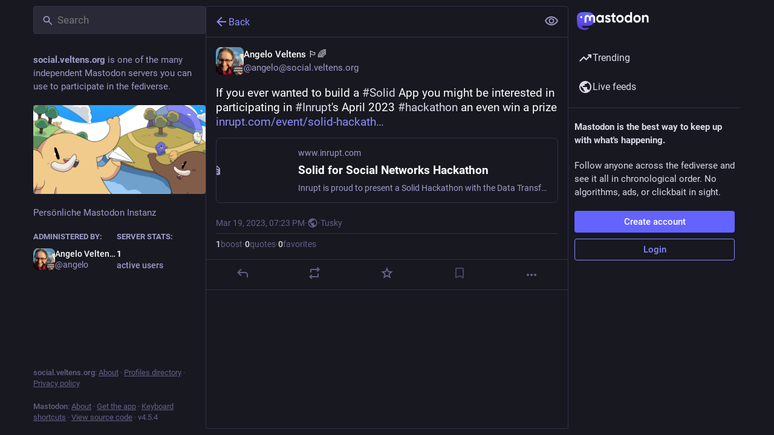

--- FILE ---
content_type: text/javascript
request_url: https://social.veltens.org/packs/index-DiPYjm3h.js
body_size: 14143
content:
function ze(e,t){return function(){return e.apply(t,arguments)}}const{toString:ht}=Object.prototype,{getPrototypeOf:be}=Object,{iterator:re,toStringTag:Je}=Symbol,se=(e=>t=>{const n=ht.call(t);return e[n]||(e[n]=n.slice(8,-1).toLowerCase())})(Object.create(null)),P=e=>(e=e.toLowerCase(),t=>se(t)===e),oe=e=>t=>typeof t===e,{isArray:M}=Array,I=oe("undefined");function V(e){return e!==null&&!I(e)&&e.constructor!==null&&!I(e.constructor)&&T(e.constructor.isBuffer)&&e.constructor.isBuffer(e)}const Ve=P("ArrayBuffer");function mt(e){let t;return typeof ArrayBuffer<"u"&&ArrayBuffer.isView?t=ArrayBuffer.isView(e):t=e&&e.buffer&&Ve(e.buffer),t}const yt=oe("string"),T=oe("function"),We=oe("number"),W=e=>e!==null&&typeof e=="object",bt=e=>e===!0||e===!1,Y=e=>{if(se(e)!=="object")return!1;const t=be(e);return(t===null||t===Object.prototype||Object.getPrototypeOf(t)===null)&&!(Je in e)&&!(re in e)},wt=e=>{if(!W(e)||V(e))return!1;try{return Object.keys(e).length===0&&Object.getPrototypeOf(e)===Object.prototype}catch(t){return!1}},Et=P("Date"),gt=P("File"),St=P("Blob"),Rt=P("FileList"),Ot=e=>W(e)&&T(e.pipe),Tt=e=>{let t;return e&&(typeof FormData=="function"&&e instanceof FormData||T(e.append)&&((t=se(e))==="formdata"||t==="object"&&T(e.toString)&&e.toString()==="[object FormData]"))},At=P("URLSearchParams"),[xt,Ct,Nt,Pt]=["ReadableStream","Request","Response","Headers"].map(P),Ft=e=>e.trim?e.trim():e.replace(/^[\s\uFEFF\xA0]+|[\s\uFEFF\xA0]+$/g,"");function K(e,t,{allOwnKeys:n=!1}={}){if(e===null||typeof e>"u")return;let r,s;if(typeof e!="object"&&(e=[e]),M(e))for(r=0,s=e.length;r<s;r++)t.call(null,e[r],r,e);else{if(V(e))return;const i=n?Object.getOwnPropertyNames(e):Object.keys(e),o=i.length;let c;for(r=0;r<o;r++)c=i[r],t.call(null,e[c],c,e)}}function Ke(e,t){if(V(e))return null;t=t.toLowerCase();const n=Object.keys(e);let r=n.length,s;for(;r-- >0;)if(s=n[r],t===s.toLowerCase())return s;return null}const D=typeof globalThis<"u"?globalThis:typeof self<"u"?self:typeof window<"u"?window:global,ve=e=>!I(e)&&e!==D;function pe(){const{caseless:e,skipUndefined:t}=ve(this)&&this||{},n={},r=(s,i)=>{const o=e&&Ke(n,i)||i;Y(n[o])&&Y(s)?n[o]=pe(n[o],s):Y(s)?n[o]=pe({},s):M(s)?n[o]=s.slice():(!t||!I(s))&&(n[o]=s)};for(let s=0,i=arguments.length;s<i;s++)arguments[s]&&K(arguments[s],r);return n}const _t=(e,t,n,{allOwnKeys:r}={})=>(K(t,(s,i)=>{n&&T(s)?e[i]=ze(s,n):e[i]=s},{allOwnKeys:r}),e),Ut=e=>(e.charCodeAt(0)===65279&&(e=e.slice(1)),e),Lt=(e,t,n,r)=>{e.prototype=Object.create(t.prototype,r),e.prototype.constructor=e,Object.defineProperty(e,"super",{value:t.prototype}),n&&Object.assign(e.prototype,n)},Bt=(e,t,n,r)=>{let s,i,o;const c={};if(t=t||{},e==null)return t;do{for(s=Object.getOwnPropertyNames(e),i=s.length;i-- >0;)o=s[i],(!r||r(o,e,t))&&!c[o]&&(t[o]=e[o],c[o]=!0);e=n!==!1&&be(e)}while(e&&(!n||n(e,t))&&e!==Object.prototype);return t},kt=(e,t,n)=>{e=String(e),(n===void 0||n>e.length)&&(n=e.length),n-=t.length;const r=e.indexOf(t,n);return r!==-1&&r===n},Dt=e=>{if(!e)return null;if(M(e))return e;let t=e.length;if(!We(t))return null;const n=new Array(t);for(;t-- >0;)n[t]=e[t];return n},jt=(e=>t=>e&&t instanceof e)(typeof Uint8Array<"u"&&be(Uint8Array)),qt=(e,t)=>{const r=(e&&e[re]).call(e);let s;for(;(s=r.next())&&!s.done;){const i=s.value;t.call(e,i[0],i[1])}},Ht=(e,t)=>{let n;const r=[];for(;(n=e.exec(t))!==null;)r.push(n);return r},It=P("HTMLFormElement"),Mt=e=>e.toLowerCase().replace(/[-_\s]([a-z\d])(\w*)/g,function(n,r,s){return r.toUpperCase()+s}),Ce=(({hasOwnProperty:e})=>(t,n)=>e.call(t,n))(Object.prototype),$t=P("RegExp"),Xe=(e,t)=>{const n=Object.getOwnPropertyDescriptors(e),r={};K(n,(s,i)=>{let o;(o=t(s,i,e))!==!1&&(r[i]=o||s)}),Object.defineProperties(e,r)},zt=e=>{Xe(e,(t,n)=>{if(T(e)&&["arguments","caller","callee"].indexOf(n)!==-1)return!1;const r=e[n];if(T(r)){if(t.enumerable=!1,"writable"in t){t.writable=!1;return}t.set||(t.set=()=>{throw Error("Can not rewrite read-only method '"+n+"'")})}})},Jt=(e,t)=>{const n={},r=s=>{s.forEach(i=>{n[i]=!0})};return M(e)?r(e):r(String(e).split(t)),n},Vt=()=>{},Wt=(e,t)=>e!=null&&Number.isFinite(e=+e)?e:t;function Kt(e){return!!(e&&T(e.append)&&e[Je]==="FormData"&&e[re])}const vt=e=>{const t=new Array(10),n=(r,s)=>{if(W(r)){if(t.indexOf(r)>=0)return;if(V(r))return r;if(!("toJSON"in r)){t[s]=r;const i=M(r)?[]:{};return K(r,(o,c)=>{const d=n(o,s+1);!I(d)&&(i[c]=d)}),t[s]=void 0,i}}return r};return n(e,0)},Xt=P("AsyncFunction"),Gt=e=>e&&(W(e)||T(e))&&T(e.then)&&T(e.catch),Ge=((e,t)=>e?setImmediate:t?((n,r)=>(D.addEventListener("message",({source:s,data:i})=>{s===D&&i===n&&r.length&&r.shift()()},!1),s=>{r.push(s),D.postMessage(n,"*")}))("axios@".concat(Math.random()),[]):n=>setTimeout(n))(typeof setImmediate=="function",T(D.postMessage)),Qt=typeof queueMicrotask<"u"?queueMicrotask.bind(D):typeof process<"u"&&process.nextTick||Ge,Zt=e=>e!=null&&T(e[re]),a={isArray:M,isArrayBuffer:Ve,isBuffer:V,isFormData:Tt,isArrayBufferView:mt,isString:yt,isNumber:We,isBoolean:bt,isObject:W,isPlainObject:Y,isEmptyObject:wt,isReadableStream:xt,isRequest:Ct,isResponse:Nt,isHeaders:Pt,isUndefined:I,isDate:Et,isFile:gt,isBlob:St,isRegExp:$t,isFunction:T,isStream:Ot,isURLSearchParams:At,isTypedArray:jt,isFileList:Rt,forEach:K,merge:pe,extend:_t,trim:Ft,stripBOM:Ut,inherits:Lt,toFlatObject:Bt,kindOf:se,kindOfTest:P,endsWith:kt,toArray:Dt,forEachEntry:qt,matchAll:Ht,isHTMLForm:It,hasOwnProperty:Ce,hasOwnProp:Ce,reduceDescriptors:Xe,freezeMethods:zt,toObjectSet:Jt,toCamelCase:Mt,noop:Vt,toFiniteNumber:Wt,findKey:Ke,global:D,isContextDefined:ve,isSpecCompliantForm:Kt,toJSONObject:vt,isAsyncFn:Xt,isThenable:Gt,setImmediate:Ge,asap:Qt,isIterable:Zt};function y(e,t,n,r,s){Error.call(this),Error.captureStackTrace?Error.captureStackTrace(this,this.constructor):this.stack=new Error().stack,this.message=e,this.name="AxiosError",t&&(this.code=t),n&&(this.config=n),r&&(this.request=r),s&&(this.response=s,this.status=s.status?s.status:null)}a.inherits(y,Error,{toJSON:function(){return{message:this.message,name:this.name,description:this.description,number:this.number,fileName:this.fileName,lineNumber:this.lineNumber,columnNumber:this.columnNumber,stack:this.stack,config:a.toJSONObject(this.config),code:this.code,status:this.status}}});const Qe=y.prototype,Ze={};["ERR_BAD_OPTION_VALUE","ERR_BAD_OPTION","ECONNABORTED","ETIMEDOUT","ERR_NETWORK","ERR_FR_TOO_MANY_REDIRECTS","ERR_DEPRECATED","ERR_BAD_RESPONSE","ERR_BAD_REQUEST","ERR_CANCELED","ERR_NOT_SUPPORT","ERR_INVALID_URL"].forEach(e=>{Ze[e]={value:e}});Object.defineProperties(y,Ze);Object.defineProperty(Qe,"isAxiosError",{value:!0});y.from=(e,t,n,r,s,i)=>{const o=Object.create(Qe);a.toFlatObject(e,o,function(l){return l!==Error.prototype},f=>f!=="isAxiosError");const c=e&&e.message?e.message:"Error",d=t==null&&e?e.code:t;return y.call(o,c,d,n,r,s),e&&o.cause==null&&Object.defineProperty(o,"cause",{value:e,configurable:!0}),o.name=e&&e.name||"Error",i&&Object.assign(o,i),o};const Yt=null;function he(e){return a.isPlainObject(e)||a.isArray(e)}function Ye(e){return a.endsWith(e,"[]")?e.slice(0,-2):e}function Ne(e,t,n){return e?e.concat(t).map(function(s,i){return s=Ye(s),!n&&i?"["+s+"]":s}).join(n?".":""):t}function en(e){return a.isArray(e)&&!e.some(he)}const tn=a.toFlatObject(a,{},null,function(t){return/^is[A-Z]/.test(t)});function ie(e,t,n){if(!a.isObject(e))throw new TypeError("target must be an object");t=t||new FormData,n=a.toFlatObject(n,{metaTokens:!0,dots:!1,indexes:!1},!1,function(m,p){return!a.isUndefined(p[m])});const r=n.metaTokens,s=n.visitor||l,i=n.dots,o=n.indexes,d=(n.Blob||typeof Blob<"u"&&Blob)&&a.isSpecCompliantForm(t);if(!a.isFunction(s))throw new TypeError("visitor must be a function");function f(u){if(u===null)return"";if(a.isDate(u))return u.toISOString();if(a.isBoolean(u))return u.toString();if(!d&&a.isBlob(u))throw new y("Blob is not supported. Use a Buffer instead.");return a.isArrayBuffer(u)||a.isTypedArray(u)?d&&typeof Blob=="function"?new Blob([u]):Buffer.from(u):u}function l(u,m,p){let E=u;if(u&&!p&&typeof u=="object"){if(a.endsWith(m,"{}"))m=r?m:m.slice(0,-2),u=JSON.stringify(u);else if(a.isArray(u)&&en(u)||(a.isFileList(u)||a.endsWith(m,"[]"))&&(E=a.toArray(u)))return m=Ye(m),E.forEach(function(g,O){!(a.isUndefined(g)||g===null)&&t.append(o===!0?Ne([m],O,i):o===null?m:m+"[]",f(g))}),!1}return he(u)?!0:(t.append(Ne(p,m,i),f(u)),!1)}const h=[],b=Object.assign(tn,{defaultVisitor:l,convertValue:f,isVisitable:he});function S(u,m){if(!a.isUndefined(u)){if(h.indexOf(u)!==-1)throw Error("Circular reference detected in "+m.join("."));h.push(u),a.forEach(u,function(E,x){(!(a.isUndefined(E)||E===null)&&s.call(t,E,a.isString(x)?x.trim():x,m,b))===!0&&S(E,m?m.concat(x):[x])}),h.pop()}}if(!a.isObject(e))throw new TypeError("data must be an object");return S(e),t}function Pe(e){const t={"!":"%21","'":"%27","(":"%28",")":"%29","~":"%7E","%20":"+","%00":"\0"};return encodeURIComponent(e).replace(/[!'()~]|%20|%00/g,function(r){return t[r]})}function we(e,t){this._pairs=[],e&&ie(e,this,t)}const et=we.prototype;et.append=function(t,n){this._pairs.push([t,n])};et.toString=function(t){const n=t?function(r){return t.call(this,r,Pe)}:Pe;return this._pairs.map(function(s){return n(s[0])+"="+n(s[1])},"").join("&")};function nn(e){return encodeURIComponent(e).replace(/%3A/gi,":").replace(/%24/g,"$").replace(/%2C/gi,",").replace(/%20/g,"+")}function tt(e,t,n){if(!t)return e;const r=n&&n.encode||nn;a.isFunction(n)&&(n={serialize:n});const s=n&&n.serialize;let i;if(s?i=s(t,n):i=a.isURLSearchParams(t)?t.toString():new we(t,n).toString(r),i){const o=e.indexOf("#");o!==-1&&(e=e.slice(0,o)),e+=(e.indexOf("?")===-1?"?":"&")+i}return e}class Fe{constructor(){this.handlers=[]}use(t,n,r){return this.handlers.push({fulfilled:t,rejected:n,synchronous:r?r.synchronous:!1,runWhen:r?r.runWhen:null}),this.handlers.length-1}eject(t){this.handlers[t]&&(this.handlers[t]=null)}clear(){this.handlers&&(this.handlers=[])}forEach(t){a.forEach(this.handlers,function(r){r!==null&&t(r)})}}const nt={silentJSONParsing:!0,forcedJSONParsing:!0,clarifyTimeoutError:!1},rn=typeof URLSearchParams<"u"?URLSearchParams:we,sn=typeof FormData<"u"?FormData:null,on=typeof Blob<"u"?Blob:null,an={isBrowser:!0,classes:{URLSearchParams:rn,FormData:sn,Blob:on},protocols:["http","https","file","blob","url","data"]},Ee=typeof window<"u"&&typeof document<"u",me=typeof navigator=="object"&&navigator||void 0,cn=Ee&&(!me||["ReactNative","NativeScript","NS"].indexOf(me.product)<0),ln=typeof WorkerGlobalScope<"u"&&self instanceof WorkerGlobalScope&&typeof self.importScripts=="function",un=Ee&&window.location.href||"http://localhost",fn=Object.freeze(Object.defineProperty({__proto__:null,hasBrowserEnv:Ee,hasStandardBrowserEnv:cn,hasStandardBrowserWebWorkerEnv:ln,navigator:me,origin:un},Symbol.toStringTag,{value:"Module"})),R={...fn,...an};function dn(e,t){return ie(e,new R.classes.URLSearchParams,{visitor:function(n,r,s,i){return R.isNode&&a.isBuffer(n)?(this.append(r,n.toString("base64")),!1):i.defaultVisitor.apply(this,arguments)},...t})}function pn(e){return a.matchAll(/\w+|\[(\w*)]/g,e).map(t=>t[0]==="[]"?"":t[1]||t[0])}function hn(e){const t={},n=Object.keys(e);let r;const s=n.length;let i;for(r=0;r<s;r++)i=n[r],t[i]=e[i];return t}function rt(e){function t(n,r,s,i){let o=n[i++];if(o==="__proto__")return!0;const c=Number.isFinite(+o),d=i>=n.length;return o=!o&&a.isArray(s)?s.length:o,d?(a.hasOwnProp(s,o)?s[o]=[s[o],r]:s[o]=r,!c):((!s[o]||!a.isObject(s[o]))&&(s[o]=[]),t(n,r,s[o],i)&&a.isArray(s[o])&&(s[o]=hn(s[o])),!c)}if(a.isFormData(e)&&a.isFunction(e.entries)){const n={};return a.forEachEntry(e,(r,s)=>{t(pn(r),s,n,0)}),n}return null}function mn(e,t,n){if(a.isString(e))try{return(t||JSON.parse)(e),a.trim(e)}catch(r){if(r.name!=="SyntaxError")throw r}return(n||JSON.stringify)(e)}const v={transitional:nt,adapter:["xhr","http","fetch"],transformRequest:[function(t,n){const r=n.getContentType()||"",s=r.indexOf("application/json")>-1,i=a.isObject(t);if(i&&a.isHTMLForm(t)&&(t=new FormData(t)),a.isFormData(t))return s?JSON.stringify(rt(t)):t;if(a.isArrayBuffer(t)||a.isBuffer(t)||a.isStream(t)||a.isFile(t)||a.isBlob(t)||a.isReadableStream(t))return t;if(a.isArrayBufferView(t))return t.buffer;if(a.isURLSearchParams(t))return n.setContentType("application/x-www-form-urlencoded;charset=utf-8",!1),t.toString();let c;if(i){if(r.indexOf("application/x-www-form-urlencoded")>-1)return dn(t,this.formSerializer).toString();if((c=a.isFileList(t))||r.indexOf("multipart/form-data")>-1){const d=this.env&&this.env.FormData;return ie(c?{"files[]":t}:t,d&&new d,this.formSerializer)}}return i||s?(n.setContentType("application/json",!1),mn(t)):t}],transformResponse:[function(t){const n=this.transitional||v.transitional,r=n&&n.forcedJSONParsing,s=this.responseType==="json";if(a.isResponse(t)||a.isReadableStream(t))return t;if(t&&a.isString(t)&&(r&&!this.responseType||s)){const o=!(n&&n.silentJSONParsing)&&s;try{return JSON.parse(t,this.parseReviver)}catch(c){if(o)throw c.name==="SyntaxError"?y.from(c,y.ERR_BAD_RESPONSE,this,null,this.response):c}}return t}],timeout:0,xsrfCookieName:"XSRF-TOKEN",xsrfHeaderName:"X-XSRF-TOKEN",maxContentLength:-1,maxBodyLength:-1,env:{FormData:R.classes.FormData,Blob:R.classes.Blob},validateStatus:function(t){return t>=200&&t<300},headers:{common:{Accept:"application/json, text/plain, */*","Content-Type":void 0}}};a.forEach(["delete","get","head","post","put","patch"],e=>{v.headers[e]={}});const yn=a.toObjectSet(["age","authorization","content-length","content-type","etag","expires","from","host","if-modified-since","if-unmodified-since","last-modified","location","max-forwards","proxy-authorization","referer","retry-after","user-agent"]),bn=e=>{const t={};let n,r,s;return e&&e.split("\n").forEach(function(o){s=o.indexOf(":"),n=o.substring(0,s).trim().toLowerCase(),r=o.substring(s+1).trim(),!(!n||t[n]&&yn[n])&&(n==="set-cookie"?t[n]?t[n].push(r):t[n]=[r]:t[n]=t[n]?t[n]+", "+r:r)}),t},_e=Symbol("internals");function J(e){return e&&String(e).trim().toLowerCase()}function ee(e){return e===!1||e==null?e:a.isArray(e)?e.map(ee):String(e)}function wn(e){const t=Object.create(null),n=/([^\s,;=]+)\s*(?:=\s*([^,;]+))?/g;let r;for(;r=n.exec(e);)t[r[1]]=r[2];return t}const En=e=>/^[-_a-zA-Z0-9^`|~,!#$%&'*+.]+$/.test(e.trim());function ue(e,t,n,r,s){if(a.isFunction(r))return r.call(this,t,n);if(s&&(t=n),!!a.isString(t)){if(a.isString(r))return t.indexOf(r)!==-1;if(a.isRegExp(r))return r.test(t)}}function gn(e){return e.trim().toLowerCase().replace(/([a-z\d])(\w*)/g,(t,n,r)=>n.toUpperCase()+r)}function Sn(e,t){const n=a.toCamelCase(" "+t);["get","set","has"].forEach(r=>{Object.defineProperty(e,r+n,{value:function(s,i,o){return this[r].call(this,t,s,i,o)},configurable:!0})})}let A=class{constructor(t){t&&this.set(t)}set(t,n,r){const s=this;function i(c,d,f){const l=J(d);if(!l)throw new Error("header name must be a non-empty string");const h=a.findKey(s,l);(!h||s[h]===void 0||f===!0||f===void 0&&s[h]!==!1)&&(s[h||d]=ee(c))}const o=(c,d)=>a.forEach(c,(f,l)=>i(f,l,d));if(a.isPlainObject(t)||t instanceof this.constructor)o(t,n);else if(a.isString(t)&&(t=t.trim())&&!En(t))o(bn(t),n);else if(a.isObject(t)&&a.isIterable(t)){let c={},d,f;for(const l of t){if(!a.isArray(l))throw TypeError("Object iterator must return a key-value pair");c[f=l[0]]=(d=c[f])?a.isArray(d)?[...d,l[1]]:[d,l[1]]:l[1]}o(c,n)}else t!=null&&i(n,t,r);return this}get(t,n){if(t=J(t),t){const r=a.findKey(this,t);if(r){const s=this[r];if(!n)return s;if(n===!0)return wn(s);if(a.isFunction(n))return n.call(this,s,r);if(a.isRegExp(n))return n.exec(s);throw new TypeError("parser must be boolean|regexp|function")}}}has(t,n){if(t=J(t),t){const r=a.findKey(this,t);return!!(r&&this[r]!==void 0&&(!n||ue(this,this[r],r,n)))}return!1}delete(t,n){const r=this;let s=!1;function i(o){if(o=J(o),o){const c=a.findKey(r,o);c&&(!n||ue(r,r[c],c,n))&&(delete r[c],s=!0)}}return a.isArray(t)?t.forEach(i):i(t),s}clear(t){const n=Object.keys(this);let r=n.length,s=!1;for(;r--;){const i=n[r];(!t||ue(this,this[i],i,t,!0))&&(delete this[i],s=!0)}return s}normalize(t){const n=this,r={};return a.forEach(this,(s,i)=>{const o=a.findKey(r,i);if(o){n[o]=ee(s),delete n[i];return}const c=t?gn(i):String(i).trim();c!==i&&delete n[i],n[c]=ee(s),r[c]=!0}),this}concat(...t){return this.constructor.concat(this,...t)}toJSON(t){const n=Object.create(null);return a.forEach(this,(r,s)=>{r!=null&&r!==!1&&(n[s]=t&&a.isArray(r)?r.join(", "):r)}),n}[Symbol.iterator](){return Object.entries(this.toJSON())[Symbol.iterator]()}toString(){return Object.entries(this.toJSON()).map(([t,n])=>t+": "+n).join("\n")}getSetCookie(){return this.get("set-cookie")||[]}get[Symbol.toStringTag](){return"AxiosHeaders"}static from(t){return t instanceof this?t:new this(t)}static concat(t,...n){const r=new this(t);return n.forEach(s=>r.set(s)),r}static accessor(t){const r=(this[_e]=this[_e]={accessors:{}}).accessors,s=this.prototype;function i(o){const c=J(o);r[c]||(Sn(s,o),r[c]=!0)}return a.isArray(t)?t.forEach(i):i(t),this}};A.accessor(["Content-Type","Content-Length","Accept","Accept-Encoding","User-Agent","Authorization"]);a.reduceDescriptors(A.prototype,({value:e},t)=>{let n=t[0].toUpperCase()+t.slice(1);return{get:()=>e,set(r){this[n]=r}}});a.freezeMethods(A);function fe(e,t){const n=this||v,r=t||n,s=A.from(r.headers);let i=r.data;return a.forEach(e,function(c){i=c.call(n,i,s.normalize(),t?t.status:void 0)}),s.normalize(),i}function st(e){return!!(e&&e.__CANCEL__)}function $(e,t,n){y.call(this,e==null?"canceled":e,y.ERR_CANCELED,t,n),this.name="CanceledError"}a.inherits($,y,{__CANCEL__:!0});function ot(e,t,n){const r=n.config.validateStatus;!n.status||!r||r(n.status)?e(n):t(new y("Request failed with status code "+n.status,[y.ERR_BAD_REQUEST,y.ERR_BAD_RESPONSE][Math.floor(n.status/100)-4],n.config,n.request,n))}function Rn(e){const t=/^([-+\w]{1,25})(:?\/\/|:)/.exec(e);return t&&t[1]||""}function On(e,t){e=e||10;const n=new Array(e),r=new Array(e);let s=0,i=0,o;return t=t!==void 0?t:1e3,function(d){const f=Date.now(),l=r[i];o||(o=f),n[s]=d,r[s]=f;let h=i,b=0;for(;h!==s;)b+=n[h++],h=h%e;if(s=(s+1)%e,s===i&&(i=(i+1)%e),f-o<t)return;const S=l&&f-l;return S?Math.round(b*1e3/S):void 0}}function Tn(e,t){let n=0,r=1e3/t,s,i;const o=(f,l=Date.now())=>{n=l,s=null,i&&(clearTimeout(i),i=null),e(...f)};return[(...f)=>{const l=Date.now(),h=l-n;h>=r?o(f,l):(s=f,i||(i=setTimeout(()=>{i=null,o(s)},r-h)))},()=>s&&o(s)]}const ne=(e,t,n=3)=>{let r=0;const s=On(50,250);return Tn(i=>{const o=i.loaded,c=i.lengthComputable?i.total:void 0,d=o-r,f=s(d),l=o<=c;r=o;const h={loaded:o,total:c,progress:c?o/c:void 0,bytes:d,rate:f||void 0,estimated:f&&c&&l?(c-o)/f:void 0,event:i,lengthComputable:c!=null,[t?"download":"upload"]:!0};e(h)},n)},Ue=(e,t)=>{const n=e!=null;return[r=>t[0]({lengthComputable:n,total:e,loaded:r}),t[1]]},Le=e=>(...t)=>a.asap(()=>e(...t)),An=R.hasStandardBrowserEnv?((e,t)=>n=>(n=new URL(n,R.origin),e.protocol===n.protocol&&e.host===n.host&&(t||e.port===n.port)))(new URL(R.origin),R.navigator&&/(msie|trident)/i.test(R.navigator.userAgent)):()=>!0,xn=R.hasStandardBrowserEnv?{write(e,t,n,r,s,i,o){if(typeof document>"u")return;const c=["".concat(e,"=").concat(encodeURIComponent(t))];a.isNumber(n)&&c.push("expires=".concat(new Date(n).toUTCString())),a.isString(r)&&c.push("path=".concat(r)),a.isString(s)&&c.push("domain=".concat(s)),i===!0&&c.push("secure"),a.isString(o)&&c.push("SameSite=".concat(o)),document.cookie=c.join("; ")},read(e){if(typeof document>"u")return null;const t=document.cookie.match(new RegExp("(?:^|; )"+e+"=([^;]*)"));return t?decodeURIComponent(t[1]):null},remove(e){this.write(e,"",Date.now()-864e5,"/")}}:{write(){},read(){return null},remove(){}};function Cn(e){return/^([a-z][a-z\d+\-.]*:)?\/\//i.test(e)}function Nn(e,t){return t?e.replace(/\/?\/$/,"")+"/"+t.replace(/^\/+/,""):e}function it(e,t,n){let r=!Cn(t);return e&&(r||n==!1)?Nn(e,t):t}const Be=e=>e instanceof A?{...e}:e;function q(e,t){t=t||{};const n={};function r(f,l,h,b){return a.isPlainObject(f)&&a.isPlainObject(l)?a.merge.call({caseless:b},f,l):a.isPlainObject(l)?a.merge({},l):a.isArray(l)?l.slice():l}function s(f,l,h,b){if(a.isUndefined(l)){if(!a.isUndefined(f))return r(void 0,f,h,b)}else return r(f,l,h,b)}function i(f,l){if(!a.isUndefined(l))return r(void 0,l)}function o(f,l){if(a.isUndefined(l)){if(!a.isUndefined(f))return r(void 0,f)}else return r(void 0,l)}function c(f,l,h){if(h in t)return r(f,l);if(h in e)return r(void 0,f)}const d={url:i,method:i,data:i,baseURL:o,transformRequest:o,transformResponse:o,paramsSerializer:o,timeout:o,timeoutMessage:o,withCredentials:o,withXSRFToken:o,adapter:o,responseType:o,xsrfCookieName:o,xsrfHeaderName:o,onUploadProgress:o,onDownloadProgress:o,decompress:o,maxContentLength:o,maxBodyLength:o,beforeRedirect:o,transport:o,httpAgent:o,httpsAgent:o,cancelToken:o,socketPath:o,responseEncoding:o,validateStatus:c,headers:(f,l,h)=>s(Be(f),Be(l),h,!0)};return a.forEach(Object.keys({...e,...t}),function(l){const h=d[l]||s,b=h(e[l],t[l],l);a.isUndefined(b)&&h!==c||(n[l]=b)}),n}const at=e=>{const t=q({},e);let{data:n,withXSRFToken:r,xsrfHeaderName:s,xsrfCookieName:i,headers:o,auth:c}=t;if(t.headers=o=A.from(o),t.url=tt(it(t.baseURL,t.url,t.allowAbsoluteUrls),e.params,e.paramsSerializer),c&&o.set("Authorization","Basic "+btoa((c.username||"")+":"+(c.password?unescape(encodeURIComponent(c.password)):""))),a.isFormData(n)){if(R.hasStandardBrowserEnv||R.hasStandardBrowserWebWorkerEnv)o.setContentType(void 0);else if(a.isFunction(n.getHeaders)){const d=n.getHeaders(),f=["content-type","content-length"];Object.entries(d).forEach(([l,h])=>{f.includes(l.toLowerCase())&&o.set(l,h)})}}if(R.hasStandardBrowserEnv&&(r&&a.isFunction(r)&&(r=r(t)),r||r!==!1&&An(t.url))){const d=s&&i&&xn.read(i);d&&o.set(s,d)}return t},Pn=typeof XMLHttpRequest<"u",Fn=Pn&&function(e){return new Promise(function(n,r){const s=at(e);let i=s.data;const o=A.from(s.headers).normalize();let{responseType:c,onUploadProgress:d,onDownloadProgress:f}=s,l,h,b,S,u;function m(){S&&S(),u&&u(),s.cancelToken&&s.cancelToken.unsubscribe(l),s.signal&&s.signal.removeEventListener("abort",l)}let p=new XMLHttpRequest;p.open(s.method.toUpperCase(),s.url,!0),p.timeout=s.timeout;function E(){if(!p)return;const g=A.from("getAllResponseHeaders"in p&&p.getAllResponseHeaders()),N={data:!c||c==="text"||c==="json"?p.responseText:p.response,status:p.status,statusText:p.statusText,headers:g,config:e,request:p};ot(function(C){n(C),m()},function(C){r(C),m()},N),p=null}"onloadend"in p?p.onloadend=E:p.onreadystatechange=function(){!p||p.readyState!==4||p.status===0&&!(p.responseURL&&p.responseURL.indexOf("file:")===0)||setTimeout(E)},p.onabort=function(){p&&(r(new y("Request aborted",y.ECONNABORTED,e,p)),p=null)},p.onerror=function(O){const N=O&&O.message?O.message:"Network Error",B=new y(N,y.ERR_NETWORK,e,p);B.event=O||null,r(B),p=null},p.ontimeout=function(){let O=s.timeout?"timeout of "+s.timeout+"ms exceeded":"timeout exceeded";const N=s.transitional||nt;s.timeoutErrorMessage&&(O=s.timeoutErrorMessage),r(new y(O,N.clarifyTimeoutError?y.ETIMEDOUT:y.ECONNABORTED,e,p)),p=null},i===void 0&&o.setContentType(null),"setRequestHeader"in p&&a.forEach(o.toJSON(),function(O,N){p.setRequestHeader(N,O)}),a.isUndefined(s.withCredentials)||(p.withCredentials=!!s.withCredentials),c&&c!=="json"&&(p.responseType=s.responseType),f&&([b,u]=ne(f,!0),p.addEventListener("progress",b)),d&&p.upload&&([h,S]=ne(d),p.upload.addEventListener("progress",h),p.upload.addEventListener("loadend",S)),(s.cancelToken||s.signal)&&(l=g=>{p&&(r(!g||g.type?new $(null,e,p):g),p.abort(),p=null)},s.cancelToken&&s.cancelToken.subscribe(l),s.signal&&(s.signal.aborted?l():s.signal.addEventListener("abort",l)));const x=Rn(s.url);if(x&&R.protocols.indexOf(x)===-1){r(new y("Unsupported protocol "+x+":",y.ERR_BAD_REQUEST,e));return}p.send(i||null)})},_n=(e,t)=>{const{length:n}=e=e?e.filter(Boolean):[];if(t||n){let r=new AbortController,s;const i=function(f){if(!s){s=!0,c();const l=f instanceof Error?f:this.reason;r.abort(l instanceof y?l:new $(l instanceof Error?l.message:l))}};let o=t&&setTimeout(()=>{o=null,i(new y("timeout ".concat(t," of ms exceeded"),y.ETIMEDOUT))},t);const c=()=>{e&&(o&&clearTimeout(o),o=null,e.forEach(f=>{f.unsubscribe?f.unsubscribe(i):f.removeEventListener("abort",i)}),e=null)};e.forEach(f=>f.addEventListener("abort",i));const{signal:d}=r;return d.unsubscribe=()=>a.asap(c),d}},Un=function*(e,t){let n=e.byteLength;if(n<t){yield e;return}let r=0,s;for(;r<n;)s=r+t,yield e.slice(r,s),r=s},Ln=async function*(e,t){for await(const n of Bn(e))yield*Un(n,t)},Bn=async function*(e){if(e[Symbol.asyncIterator]){yield*e;return}const t=e.getReader();try{for(;;){const{done:n,value:r}=await t.read();if(n)break;yield r}}finally{await t.cancel()}},ke=(e,t,n,r)=>{const s=Ln(e,t);let i=0,o,c=d=>{o||(o=!0,r&&r(d))};return new ReadableStream({async pull(d){try{const{done:f,value:l}=await s.next();if(f){c(),d.close();return}let h=l.byteLength;if(n){let b=i+=h;n(b)}d.enqueue(new Uint8Array(l))}catch(f){throw c(f),f}},cancel(d){return c(d),s.return()}},{highWaterMark:2})},De=64*1024,{isFunction:Z}=a,kn=(({Request:e,Response:t})=>({Request:e,Response:t}))(a.global),{ReadableStream:je,TextEncoder:qe}=a.global,He=(e,...t)=>{try{return!!e(...t)}catch(n){return!1}},Dn=e=>{e=a.merge.call({skipUndefined:!0},kn,e);const{fetch:t,Request:n,Response:r}=e,s=t?Z(t):typeof fetch=="function",i=Z(n),o=Z(r);if(!s)return!1;const c=s&&Z(je),d=s&&(typeof qe=="function"?(u=>m=>u.encode(m))(new qe):async u=>new Uint8Array(await new n(u).arrayBuffer())),f=i&&c&&He(()=>{let u=!1;const m=new n(R.origin,{body:new je,method:"POST",get duplex(){return u=!0,"half"}}).headers.has("Content-Type");return u&&!m}),l=o&&c&&He(()=>a.isReadableStream(new r("").body)),h={stream:l&&(u=>u.body)};s&&["text","arrayBuffer","blob","formData","stream"].forEach(u=>{!h[u]&&(h[u]=(m,p)=>{let E=m&&m[u];if(E)return E.call(m);throw new y("Response type '".concat(u,"' is not supported"),y.ERR_NOT_SUPPORT,p)})});const b=async u=>{if(u==null)return 0;if(a.isBlob(u))return u.size;if(a.isSpecCompliantForm(u))return(await new n(R.origin,{method:"POST",body:u}).arrayBuffer()).byteLength;if(a.isArrayBufferView(u)||a.isArrayBuffer(u))return u.byteLength;if(a.isURLSearchParams(u)&&(u=u+""),a.isString(u))return(await d(u)).byteLength},S=async(u,m)=>{const p=a.toFiniteNumber(u.getContentLength());return p==null?b(m):p};return async u=>{let{url:m,method:p,data:E,signal:x,cancelToken:g,timeout:O,onDownloadProgress:N,onUploadProgress:B,responseType:C,headers:ce,withCredentials:X="same-origin",fetchOptions:Se}=at(u),Re=t||fetch;C=C?(C+"").toLowerCase():"text";let G=_n([x,g&&g.toAbortSignal()],O),z=null;const k=G&&G.unsubscribe&&(()=>{G.unsubscribe()});let Oe;try{if(B&&f&&p!=="get"&&p!=="head"&&(Oe=await S(ce,E))!==0){let L=new n(m,{method:"POST",body:E,duplex:"half"}),H;if(a.isFormData(E)&&(H=L.headers.get("content-type"))&&ce.setContentType(H),L.body){const[le,Q]=Ue(Oe,ne(Le(B)));E=ke(L.body,De,le,Q)}}a.isString(X)||(X=X?"include":"omit");const F=i&&"credentials"in n.prototype,Te={...Se,signal:G,method:p.toUpperCase(),headers:ce.normalize().toJSON(),body:E,duplex:"half",credentials:F?X:void 0};z=i&&new n(m,Te);let U=await(i?Re(z,Se):Re(m,Te));const Ae=l&&(C==="stream"||C==="response");if(l&&(N||Ae&&k)){const L={};["status","statusText","headers"].forEach(xe=>{L[xe]=U[xe]});const H=a.toFiniteNumber(U.headers.get("content-length")),[le,Q]=N&&Ue(H,ne(Le(N),!0))||[];U=new r(ke(U.body,De,le,()=>{Q&&Q(),k&&k()}),L)}C=C||"text";let pt=await h[a.findKey(h,C)||"text"](U,u);return!Ae&&k&&k(),await new Promise((L,H)=>{ot(L,H,{data:pt,headers:A.from(U.headers),status:U.status,statusText:U.statusText,config:u,request:z})})}catch(F){throw k&&k(),F&&F.name==="TypeError"&&/Load failed|fetch/i.test(F.message)?Object.assign(new y("Network Error",y.ERR_NETWORK,u,z),{cause:F.cause||F}):y.from(F,F&&F.code,u,z)}}},jn=new Map,ct=e=>{let t=e&&e.env||{};const{fetch:n,Request:r,Response:s}=t,i=[r,s,n];let o=i.length,c=o,d,f,l=jn;for(;c--;)d=i[c],f=l.get(d),f===void 0&&l.set(d,f=c?new Map:Dn(t)),l=f;return f};ct();const ge={http:Yt,xhr:Fn,fetch:{get:ct}};a.forEach(ge,(e,t)=>{if(e){try{Object.defineProperty(e,"name",{value:t})}catch(n){}Object.defineProperty(e,"adapterName",{value:t})}});const Ie=e=>"- ".concat(e),qn=e=>a.isFunction(e)||e===null||e===!1;function Hn(e,t){e=a.isArray(e)?e:[e];const{length:n}=e;let r,s;const i={};for(let o=0;o<n;o++){r=e[o];let c;if(s=r,!qn(r)&&(s=ge[(c=String(r)).toLowerCase()],s===void 0))throw new y("Unknown adapter '".concat(c,"'"));if(s&&(a.isFunction(s)||(s=s.get(t))))break;i[c||"#"+o]=s}if(!s){const o=Object.entries(i).map(([d,f])=>"adapter ".concat(d," ")+(f===!1?"is not supported by the environment":"is not available in the build"));let c=n?o.length>1?"since :\n"+o.map(Ie).join("\n"):" "+Ie(o[0]):"as no adapter specified";throw new y("There is no suitable adapter to dispatch the request "+c,"ERR_NOT_SUPPORT")}return s}const lt={getAdapter:Hn,adapters:ge};function de(e){if(e.cancelToken&&e.cancelToken.throwIfRequested(),e.signal&&e.signal.aborted)throw new $(null,e)}function Me(e){return de(e),e.headers=A.from(e.headers),e.data=fe.call(e,e.transformRequest),["post","put","patch"].indexOf(e.method)!==-1&&e.headers.setContentType("application/x-www-form-urlencoded",!1),lt.getAdapter(e.adapter||v.adapter,e)(e).then(function(r){return de(e),r.data=fe.call(e,e.transformResponse,r),r.headers=A.from(r.headers),r},function(r){return st(r)||(de(e),r&&r.response&&(r.response.data=fe.call(e,e.transformResponse,r.response),r.response.headers=A.from(r.response.headers))),Promise.reject(r)})}const ut="1.13.1",ae={};["object","boolean","number","function","string","symbol"].forEach((e,t)=>{ae[e]=function(r){return typeof r===e||"a"+(t<1?"n ":" ")+e}});const $e={};ae.transitional=function(t,n,r){function s(i,o){return"[Axios v"+ut+"] Transitional option '"+i+"'"+o+(r?". "+r:"")}return(i,o,c)=>{if(t===!1)throw new y(s(o," has been removed"+(n?" in "+n:"")),y.ERR_DEPRECATED);return n&&!$e[o]&&($e[o]=!0,console.warn(s(o," has been deprecated since v"+n+" and will be removed in the near future"))),t?t(i,o,c):!0}};ae.spelling=function(t){return(n,r)=>(console.warn("".concat(r," is likely a misspelling of ").concat(t)),!0)};function In(e,t,n){if(typeof e!="object")throw new y("options must be an object",y.ERR_BAD_OPTION_VALUE);const r=Object.keys(e);let s=r.length;for(;s-- >0;){const i=r[s],o=t[i];if(o){const c=e[i],d=c===void 0||o(c,i,e);if(d!==!0)throw new y("option "+i+" must be "+d,y.ERR_BAD_OPTION_VALUE);continue}if(n!==!0)throw new y("Unknown option "+i,y.ERR_BAD_OPTION)}}const te={assertOptions:In,validators:ae},_=te.validators;let j=class{constructor(t){this.defaults=t||{},this.interceptors={request:new Fe,response:new Fe}}async request(t,n){try{return await this._request(t,n)}catch(r){if(r instanceof Error){let s={};Error.captureStackTrace?Error.captureStackTrace(s):s=new Error;const i=s.stack?s.stack.replace(/^.+\n/,""):"";try{r.stack?i&&!String(r.stack).endsWith(i.replace(/^.+\n.+\n/,""))&&(r.stack+="\n"+i):r.stack=i}catch(o){}}throw r}}_request(t,n){typeof t=="string"?(n=n||{},n.url=t):n=t||{},n=q(this.defaults,n);const{transitional:r,paramsSerializer:s,headers:i}=n;r!==void 0&&te.assertOptions(r,{silentJSONParsing:_.transitional(_.boolean),forcedJSONParsing:_.transitional(_.boolean),clarifyTimeoutError:_.transitional(_.boolean)},!1),s!=null&&(a.isFunction(s)?n.paramsSerializer={serialize:s}:te.assertOptions(s,{encode:_.function,serialize:_.function},!0)),n.allowAbsoluteUrls!==void 0||(this.defaults.allowAbsoluteUrls!==void 0?n.allowAbsoluteUrls=this.defaults.allowAbsoluteUrls:n.allowAbsoluteUrls=!0),te.assertOptions(n,{baseUrl:_.spelling("baseURL"),withXsrfToken:_.spelling("withXSRFToken")},!0),n.method=(n.method||this.defaults.method||"get").toLowerCase();let o=i&&a.merge(i.common,i[n.method]);i&&a.forEach(["delete","get","head","post","put","patch","common"],u=>{delete i[u]}),n.headers=A.concat(o,i);const c=[];let d=!0;this.interceptors.request.forEach(function(m){typeof m.runWhen=="function"&&m.runWhen(n)===!1||(d=d&&m.synchronous,c.unshift(m.fulfilled,m.rejected))});const f=[];this.interceptors.response.forEach(function(m){f.push(m.fulfilled,m.rejected)});let l,h=0,b;if(!d){const u=[Me.bind(this),void 0];for(u.unshift(...c),u.push(...f),b=u.length,l=Promise.resolve(n);h<b;)l=l.then(u[h++],u[h++]);return l}b=c.length;let S=n;for(;h<b;){const u=c[h++],m=c[h++];try{S=u(S)}catch(p){m.call(this,p);break}}try{l=Me.call(this,S)}catch(u){return Promise.reject(u)}for(h=0,b=f.length;h<b;)l=l.then(f[h++],f[h++]);return l}getUri(t){t=q(this.defaults,t);const n=it(t.baseURL,t.url,t.allowAbsoluteUrls);return tt(n,t.params,t.paramsSerializer)}};a.forEach(["delete","get","head","options"],function(t){j.prototype[t]=function(n,r){return this.request(q(r||{},{method:t,url:n,data:(r||{}).data}))}});a.forEach(["post","put","patch"],function(t){function n(r){return function(i,o,c){return this.request(q(c||{},{method:t,headers:r?{"Content-Type":"multipart/form-data"}:{},url:i,data:o}))}}j.prototype[t]=n(),j.prototype[t+"Form"]=n(!0)});let Mn=class ft{constructor(t){if(typeof t!="function")throw new TypeError("executor must be a function.");let n;this.promise=new Promise(function(i){n=i});const r=this;this.promise.then(s=>{if(!r._listeners)return;let i=r._listeners.length;for(;i-- >0;)r._listeners[i](s);r._listeners=null}),this.promise.then=s=>{let i;const o=new Promise(c=>{r.subscribe(c),i=c}).then(s);return o.cancel=function(){r.unsubscribe(i)},o},t(function(i,o,c){r.reason||(r.reason=new $(i,o,c),n(r.reason))})}throwIfRequested(){if(this.reason)throw this.reason}subscribe(t){if(this.reason){t(this.reason);return}this._listeners?this._listeners.push(t):this._listeners=[t]}unsubscribe(t){if(!this._listeners)return;const n=this._listeners.indexOf(t);n!==-1&&this._listeners.splice(n,1)}toAbortSignal(){const t=new AbortController,n=r=>{t.abort(r)};return this.subscribe(n),t.signal.unsubscribe=()=>this.unsubscribe(n),t.signal}static source(){let t;return{token:new ft(function(s){t=s}),cancel:t}}};function $n(e){return function(n){return e.apply(null,n)}}function zn(e){return a.isObject(e)&&e.isAxiosError===!0}const ye={Continue:100,SwitchingProtocols:101,Processing:102,EarlyHints:103,Ok:200,Created:201,Accepted:202,NonAuthoritativeInformation:203,NoContent:204,ResetContent:205,PartialContent:206,MultiStatus:207,AlreadyReported:208,ImUsed:226,MultipleChoices:300,MovedPermanently:301,Found:302,SeeOther:303,NotModified:304,UseProxy:305,Unused:306,TemporaryRedirect:307,PermanentRedirect:308,BadRequest:400,Unauthorized:401,PaymentRequired:402,Forbidden:403,NotFound:404,MethodNotAllowed:405,NotAcceptable:406,ProxyAuthenticationRequired:407,RequestTimeout:408,Conflict:409,Gone:410,LengthRequired:411,PreconditionFailed:412,PayloadTooLarge:413,UriTooLong:414,UnsupportedMediaType:415,RangeNotSatisfiable:416,ExpectationFailed:417,ImATeapot:418,MisdirectedRequest:421,UnprocessableEntity:422,Locked:423,FailedDependency:424,TooEarly:425,UpgradeRequired:426,PreconditionRequired:428,TooManyRequests:429,RequestHeaderFieldsTooLarge:431,UnavailableForLegalReasons:451,InternalServerError:500,NotImplemented:501,BadGateway:502,ServiceUnavailable:503,GatewayTimeout:504,HttpVersionNotSupported:505,VariantAlsoNegotiates:506,InsufficientStorage:507,LoopDetected:508,NotExtended:510,NetworkAuthenticationRequired:511,WebServerIsDown:521,ConnectionTimedOut:522,OriginIsUnreachable:523,TimeoutOccurred:524,SslHandshakeFailed:525,InvalidSslCertificate:526};Object.entries(ye).forEach(([e,t])=>{ye[t]=e});function dt(e){const t=new j(e),n=ze(j.prototype.request,t);return a.extend(n,j.prototype,t,{allOwnKeys:!0}),a.extend(n,t,null,{allOwnKeys:!0}),n.create=function(s){return dt(q(e,s))},n}const w=dt(v);w.Axios=j;w.CanceledError=$;w.CancelToken=Mn;w.isCancel=st;w.VERSION=ut;w.toFormData=ie;w.AxiosError=y;w.Cancel=w.CanceledError;w.all=function(t){return Promise.all(t)};w.spread=$n;w.isAxiosError=zn;w.mergeConfig=q;w.AxiosHeaders=A;w.formToJSON=e=>rt(a.isHTMLForm(e)?new FormData(e):e);w.getAdapter=lt.getAdapter;w.HttpStatusCode=ye;w.default=w;const{Axios:Wn,AxiosError:Kn,CanceledError:vn,isCancel:Xn,CancelToken:Gn,VERSION:Qn,all:Zn,Cancel:Yn,isAxiosError:er,spread:tr,toFormData:nr,AxiosHeaders:rr,HttpStatusCode:sr,formToJSON:or,getAdapter:ir,mergeConfig:ar}=w;export{Kn as A,w as a};
//# sourceMappingURL=index-DiPYjm3h.js.map
